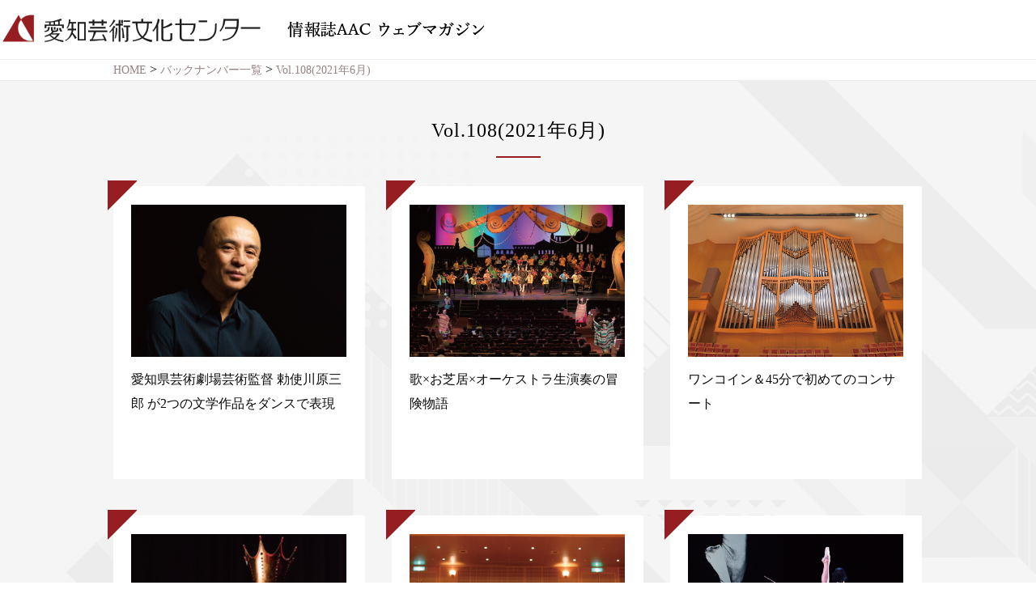

--- FILE ---
content_type: text/html; charset=UTF-8
request_url: https://www.aac.pref.aichi.jp/aac/aac109/contents/index108.html
body_size: 8848
content:
<!DOCTYPE html>
<html lang="ja">

<head>
  <meta charset="utf-8" />
  <meta name="viewport" content="width=device-width,initial-scale=1.0">
  <meta name="description" content="" />
  <meta name="keywords" content="" />
  <meta name="format-detection" content="telephone=no">
  <!-- js -->
  <script src="//ajax.googleapis.com/ajax/libs/jquery/1.11.2/jquery.min.js"></script>
  <script language="javascript" type="text/javascript" src="../js/my_func.js"></script>
  <script language="javascript" type="text/javascript" src="../js/ga.js"></script>
  <!-- css -->
  <link rel="stylesheet" href="../css/src/basic.css" type="text/css" />
  <link rel="stylesheet" href="../css/src/common.css" type="text/css" />
  <link rel="stylesheet" href="../css/src/style.css" type="text/css" />
  <title></title>
  <meta property="og:site_name" content="">
  <meta property="og:image" content="">
  <meta property="og:url" content="">
  <meta property="og:type" content="website">
  <meta property="og:title" content="">
  <meta property="og:description" content="">
  <!--[if lt IE 9]>
    <script src="js/html5shiv.min.js"></script>
    <script src="js/css3-mediaqueries.js"></script>
    <![endif]-->
</head>

<body id="contents">
  <header id="header">
    <h1 class="logo"><a href="../"><img src="../images/src/logo.png" alt="愛知芸術文化センター情報誌AACウェブマガジン"></a></h1>
  </header>
  <!-- パンくず -->
  <div class="bread_wrap">
    <div class="breadcrumbs" vocab="http://schema.org/" typeof="BreadcrumbList">
      <span property="itemListElement" typeof="ListItem">
        <a property="item" typeof="WebPage" href="../" class="home">
          <span property="name">HOME</span>
        </a>
        <meta property="position" content="1">
      </span> > <span property="itemListElement" typeof="ListItem"><a property="item" typeof="WebPage" href="../backnumber/">
          <span property="name">バックナンバー一覧</span>
        </a>
        <meta property="position" content="2">
      </span> > <span property="itemListElement" typeof="ListItem"><span property="name">Vol.108(2021年6月)</span>
        <meta property="position" content="2">
      </span>
    </div>
  </div>
  <main>
    <div class="container">
      <article>
        <div class="bg01">
          <section class="contents_sec">
            <h2 class="common_ttl01"><span>Vol.108(2021年6月)</span></h2>
            <ul class="contents_list">
              <li class="cate02">
                <a href="202106/index01.html">
                  <img src="../images/src/img13.jpg" alt="">
                  <span>愛知県芸術劇場芸術監督 勅使川原三郎 が2つの文学作品をダンスで表現</span>
                </a>
              </li>
              <li class="cate02">
                <a href="202106/index02.html">
                  <img src="../images/src/contents/202106/img05.jpg" alt="">
                  <span>歌×お芝居×オーケストラ生演奏の冒険物語</span>
                </a>
              </li>
              <li class="cate02">
                <a href="202106/index03.html">
                  <img src="../images/src/contents/202106/img08.jpg" alt="">
                  <span>ワンコイン＆45分で初めてのコンサート</span>
                </a>
              </li>
              <li class="cate02">
                <a href="202106/index04.html">
                  <img src="../images/src/img14.jpg" alt="">
                  <span>世界の子どもたちが夢中に！仕掛け満載のパフォーマンス</span>
                </a>
              </li>
              <li class="cate02">
                <a href="202106/index05.html">
                  <img src="../images/src/contents/202106/img14.jpg" alt="">
                  <span>0歳から参加できる、赤ちゃん　小学生向けの体験・ワークショップが勢ぞろい</span>
                </a>
              </li>
              <li class="cate02">
                <a href="202106/index06.html">
                  <img src="../images/src/contents/202106/img20.jpg" alt="">
                  <span>古典の名作から現代的な振付まで…  英国ロイヤル・バレエ団プリンシパルナタリア・オシポワがバレリーナの生涯と心情を魅惑的に表現</span>
                </a>
              </li>
              <li class="cate01">
                <a href="202106/index07.html">
                  <img src="../images/src/img15.jpg" alt="">
                  <span>映像作家／画家・石田尚志 インタビュー</span>
                </a>
              </li>
              <li class="cate01">
                <a href="202106/index08.html">
                  <img src="../images/src/contents/202106/img28.jpg" alt="">
                  <span>パフォーマンスアーティスト・村田峰紀 インタビュー</span>
                </a>
              </li>
              <li class="cate04">
                <a href="202106/index09.html">
                  <img src="../images/src/contents/202106/img32.jpg" alt="">
                  <span>REVIEW</span>
                </a>
              </li>
              <li class="cate03">
                <a href="202106/index10.html">
                  <img src="../images/src/contents/202106/img36.jpg" alt="">
                  <span>ART LIBRARY＆NEWS</span>
                </a>
              </li>
            </ul>
          </section>
          <section class="sns_sec">
            <div class="flex">
              <div class="sns_block">
                <h2 class="common_ttl02 f_times">Twitter</h2>
                <a class="twitter-timeline" data-width="415" data-height="450" href="https://twitter.com/APAT_info?ref_src=twsrc%5Etfw">Tweets by APAT_info</a>
                <script async src="https://platform.twitter.com/widgets.js" charset="utf-8"></script>
              </div>
              <div class="sns_block">
                <h2 class="common_ttl02 f_times">Facebook</h2>
                <div class="fb-page" data-href="https://www.facebook.com/&#x611b;&#x77e5;&#x770c;&#x82b8;&#x8853;&#x5287;&#x5834;-1390709441154018/" data-tabs="timeline" data-width="412" data-height="450" data-small-header="false" data-adapt-container-width="true" data-hide-cover="false" data-show-facepile="false">
                  <blockquote cite="https://www.facebook.com/&#x611b;&#x77e5;&#x770c;&#x82b8;&#x8853;&#x5287;&#x5834;-1390709441154018/" class="fb-xfbml-parse-ignore"><a href="https://www.facebook.com/&#x611b;&#x77e5;&#x770c;&#x82b8;&#x8853;&#x5287;&#x5834;-1390709441154018/">愛知県芸術劇場</a></blockquote>
                </div>
              </div>
            </div>
          </section>
          <section class="link_sec">
            <ul>
              <li><a href="https://www.aac.pref.aichi.jp" target="blank"><img src="../images/src/btn01.jpg" alt="愛知芸術文化センター"></a></li>
              <li><a href="https://www-art.aac.pref.aichi.jp" target="blank"><img src="../images/src/btn04.jpg" alt="愛知県美術館"></a></li>
              <li><a href="https://www-stage.aac.pref.aichi.jp" target="blank"><img src="../images/src/btn05.jpg" alt="愛知県芸術劇場"></a></li>
            </ul>
          </section>
        </div>
        <section class="back_sec">
          <div class="back_top">
            <h2 class="common_ttl01 f_color"><span class="f_times">BACK NUMBER</span>バックナンバー</h2>
          </div>
          <div class="back_list">
            <ul>
              <li><a href="../contents/index108.html"><img src="../images/src/index_pic_108.jpg" alt=""><span>vol.107<small>(2021年6月)</small></span></a></li>
              <li><a href="https://www.aac.pref.aichi.jp/aac/aac107/HTML5/pc.html#/page/1" target="blank"><img src="../images/src/index_pic_107.jpg" alt=""><span>vol.107<small>(2021年3月)</small></span></a></li>
              <li><a href="https://www.aac.pref.aichi.jp/aac/aac106/HTML5/pc.html#/page/1" target="blank"><img src="../images/src/thumb01.jpg" alt=""><span>vol.106<small>(2020年12月)</small></span></a></li>
              <li><a href="https://www.aac.pref.aichi.jp/aac/aac105/HTML5/pc.html#/page/1" target="blank"><img src="../images/src/thumb02.jpg" alt=""><span>vol.105<small>(2020年9月)</small></span></a></li>
            </ul>
            <p class="common_btn01"><a href="../backnumber/">過去発刊分を一覧で見る</a></p>
          </div>
        </section>
      </article>
    </div>
  </main>
  <footer id="footer">
    <small>Copyright(C) AICHI ARTS CENTER. All rights reserved.</small>
  </footer>
</body>
<div id="fb-root"></div>
<script async defer crossorigin="anonymous" src="https://connect.facebook.net/ja_JP/sdk.js#xfbml=1&version=v10.0" nonce="966UniNn"></script>

</html>

--- FILE ---
content_type: text/css
request_url: https://www.aac.pref.aichi.jp/aac/aac109/css/src/basic.css
body_size: 1634
content:
@charset "utf-8";
html, body, div, span, applet, object, iframe, h1, h2, h3, h4, h5, h6, p, blockquote, pre, a, abbr, acronym, address, big, cite, code, del, dfn, em, img, ins, kbd, q, s, samp, small, strike, strong, sub, sup, tt, var, b, u, i, center, dl, dt, dd, ol, ul, li, fieldset, form, label, legend, table, caption, tbody, tfoot, thead, tr, th, td, article, aside, canvas, details, embed, figure, figcaption, footer, header, hgroup, menu, nav, output, ruby, section, summary, time, mark, audio, video { margin: 0; padding: 0; border: 0; font-style: normal; font-weight: normal; font-size: inherit; vertical-align: baseline; }
article, aside, details, figcaption, figure, footer, header, hgroup, menu, nav, section { }
html { overflow-y: scroll; }
blockquote, q { quotes: none; }
blockquote:before, blockquote:after, q:before, q:after { content: ''; content: none; }
input, textarea { margin: 0; padding: 0; }
ol, ul { list-style: none; }
table { border-collapse: collapse; border-spacing: 0; }
caption, th { text-align: left; }
a:focus { outline: none; }
.clearfix:after { content: "."; display: block; clear: both; height: 0; visibility: hidden; }
.clearfix { min-height: 1px; }
* html .clearfix { height: 1px;/*\*/	/*/
			    height: auto;
			    overflow: hidden;
			    /**/ }
	.clear { clear: both; }
	.inline_block { display: inline-block; *display: inline; *zoom: 1; }
	table { width: 100%; }
	a { text-decoration: none; color: #090909; }
	a:hover { -webkit-transition: 0.7s; -moz-transition: 0.7s; -o-transition: 0.7s; transition: 0.7s; }
	a img:hover { filter: alpha(opacity=75); -moz-opacity: 0.75; opacity: 0.75; }


--- FILE ---
content_type: text/css
request_url: https://www.aac.pref.aichi.jp/aac/aac109/css/src/common.css
body_size: 11931
content:
@charset "utf-8";
@font-face { font-family: "Yu Gothic M"; src: local("Yu Gothic Medium"); }
body { background: #fff; width: 100%; -webkit-text-size-adjust: 100%; font-feature-settings: "palt"; font-family: "Yu Mincho Medium", "Yu Mincho Medium", "Yu Mincho", "ヒラギノ明朝 ProN W6", "HiraMinProN-W6", "HG明朝E", "ＭＳ Ｐ明朝", "MS PMincho", "MS 明朝", serif; overflow: hidden; }

/* -------

【重要】
上記bodyに対するfont-familyの記述は必要なものだけ使用し、
使わない分は忘れずに削除すること。

----*/
img { max-width: 100%; width: auto; height: auto; vertical-align: bottom; }

/*PC用*/
@media print, screen {
  .pc { display: block !important }
  .sp { display: none !important }
  .h_menu, #sp_global_nav { display: none; }
  #header { margin: 0 auto; width: 1280px; padding: 15px 0 18px; }
  .bread_wrap { border-top: 1px solid #ededed; border-bottom: 1px solid #ededed; padding: 3px 0; }
  .bread_wrap .breadcrumbs { margin: 0 auto; width: 1000px; }
  .bread_wrap .breadcrumbs span { color: #988383; font-size: 14px; }
  .common_ttl01 { text-align: center; font-size: 18px; margin-bottom: 35px; letter-spacing: 1px; }
  .common_ttl01 span { font-size: 30px; color: #961e23; display: block; position: relative; padding-bottom: 18px; }
  .common_ttl01 span:before { content: ""; width: 55px; height: 2px; display: inline-block; background: #961e23; position: absolute; right: 0; left: 0; top: 42px; margin: auto; }
  .contents_sec ul.contents_list { margin: 0 auto 40px; width: 1000px; display: flex; display: -webkit-flex; display: -moz-flex; flex-wrap: wrap; -webkit-flex-wrap: wrap; -moz-flex-wrap: wrap; }
  .contents_sec ul.contents_list li { width: 311px; margin: 0 33px 45px 0; }
  .contents_sec ul.contents_list li:nth-child(3n) { margin: 0 0 45px 0; }
  .contents_sec ul.contents_list li a { display: block; background: #fff; padding: 20px 19px 0; height: 362px; box-sizing: border-box; position: relative; width: 100%; border: 3px solid #fff; }
  .contents_sec ul.contents_list li a:hover { border: 3px solid #00a0e9; }
  .contents_sec ul.contents_list li.cate02 a:hover { border: 3px solid #961e23; }
  .contents_sec ul.contents_list li.cate03 a:hover { border: 3px solid #0b903f; }
  .contents_sec ul.contents_list li.cate04 a:hover { border: 3px solid #6f6f6f; }
  .contents_sec ul.contents_list li a:before { content: ""; width: 37px; height: 37px; display: inline-block; background: url(../../images/src/ico01.png)no-repeat left top; position: absolute; left: -10px; top: -10px; }
  .contents_sec ul.contents_list li.cate02 a:before { background-image: url(../../images/src/ico02.png); }
  .contents_sec ul.contents_list li.cate03 a:before { background-image: url(../../images/src/ico03.png); }
  .contents_sec ul.contents_list li.cate04 a:before { background-image: url(../../images/src/ico04.png); }
  .contents_sec ul.contents_list li a img { margin-bottom: 13px; width: 266px; height: 188px; object-fit: cover; }
  .contents_sec ul.contents_list li a span { line-height: 1.9; text-overflow: ellipsis; height: 117px; display: -webkit-box; -webkit-box-orient: vertical; -webkit-line-clamp: 4; overflow: hidden; }
  .bg01 .sns_sec { background: rgba(255, 255, 255, 0.4); }
  .bg01 .sns_sec .flex { margin: 0 auto; width: 920px; }
  .bg01 .sns_sec .flex .sns_block { width: 410px; padding: 60px 0 55px; }
  .bg01 .sns_sec .flex .sns_block h2.common_ttl02.f_times { text-align: center; font-size: 30px; letter-spacing: 2px; position: relative; margin-bottom: 32px; }
  .bg01 .sns_sec .flex .sns_block h2.common_ttl02.f_times:before { content: ""; width: 55px; height: 2px; display: inline-block; background: #961e23; position: absolute; right: 0; left: 0; top: 42px; margin: auto; }
  .bg01 .sns_sec .flex .sns_block iframe {    /* height: 415px !important; *//* width: 100% !important; */ }
  .bg01 .link_sec ul { display: flex; display: -webkit-flex; display: -moz-flex; justify-content: space-between; -webkit-justify-content: space-between; -moz-justify-content: space-between; margin: 0 auto; width: 1000px; padding: 61px 0 55px; }
  .back_sec .back_list ul { display: flex; display: -webkit-flex; display: -moz-flex; }
  .back_sec .back_list ul li { width: 247px; margin-right: 2px; }
  .back_sec .back_list ul li:nth-child(4) { margin: 0; }
  .back_sec .back_list ul li a { display: block; padding: 20px 32px 15px; box-sizing: border-box; border: 2px solid #fff; }
  .back_sec .back_list ul li:hover a { border: 2px solid #e2e2e2; }
  .back_sec .back_list ul li a img { margin-bottom: 8px; width: 182px; height: 258px; }
  .back_sec .back_list ul li a span { display: block; color: #264fbb; }
  .back_sec .back_list ul li a span small { font-size: 14px; display: block; }
  .back_sec { background: url(../../images/src/bg02.jpg)no-repeat top 215px center; height: 751px; }
  .back_sec .back_top { background: #961e23; padding: 47px 0 0; height: 216px; box-sizing: border-box; }
  .back_sec .back_top h2.common_ttl01.f_color { color: #fff; }
  .back_sec .back_top h2.common_ttl01.f_color span.f_times { color: #fff; }
  .back_sec .back_top h2.common_ttl01.f_color span.f_times:before { background: #fff; }
  .back_sec .back_list { margin: -51px auto 0; width: 1100px; background: #fff; box-sizing: border-box; padding: 38px 53px 56px; position: relative; }
  .common_btn01 { position: absolute; right: 0; left: 0; bottom: -33px; margin: 0 auto; width: 447px; }
  .common_btn01 a { color: #fff; background: #41414b; display: block; text-align: center; padding: 19px 0 17px; letter-spacing: 1px; }
  .common_btn01:hover a { background: #961e23; }
  #footer small { text-align: center; display: block; color: #fff; font-family: "游ゴシック Medium", "Yu Gothic Medium", "游ゴシック体", "Yu Gothic M", "YuGothic", "Yu Gothic", "メイリオ", Meiryo, Verdana, "ヒラギノ角ゴ ProN W3", "Hiragino Kaku Gothic ProN", Arial, sans-serif; background: #961e23; padding: 16px 0 11px; }
}
/*SP用*/
@media screen and (max-width:768px) {
  .pc { display: none !important }
  .sp { display: block !important }
  img { max-width: 100%; height: auto; width: auto; }
  body {/* min-width: auto !important; *//* overflow: inherit !important; */}
  .sp_tac { text-align: center !important; }
  .sp_tar { text-align: right !important; }
  .sp_mb15 { margin-bottom: 15px !important; }
  .sp_mb20 { margin-bottom: 20px !important; }
  div, p, dd, dl, dt, th, td, span, li { box-sizing: border-box; }
  #header {margin: 0 auto;padding: 3vw 2vw;width: 100%;box-sizing: border-box;}
  .bread_wrap { border-top: 1px solid #ededed; border-bottom: 1px solid #ededed; padding: 3px 0; }
  .bread_wrap .breadcrumbs {margin: 0 auto;padding: 1vw 2vw;width: 100%;}
  .bread_wrap .breadcrumbs span { color: #988383; font-size: 3.5vw; }
  .common_ttl01 { text-align: center; font-size: 4.5vw; margin-bottom: 6vw; letter-spacing: 1px; }
  .common_ttl01 span { font-size: 6vw; color: #961e23; display: block; position: relative; padding-bottom: 5vw; }
  .common_ttl01 span:before { content: ""; width: 13vw; height: 3px; display: inline-block; background: #961e23; position: absolute; right: 0; left: 0; top: 9vw; margin: auto; }
  .contents_sec ul.contents_list { margin: 0 auto 4vw; width: 92vw; display: flex; display: -webkit-flex; display: -moz-flex; flex-wrap: wrap; -webkit-flex-wrap: wrap; -moz-flex-wrap: wrap; }
  .contents_sec ul.contents_list li {width: 47%;margin: 0 6% 6vw 0 !important;}
  .contents_sec ul.contents_list li:nth-child(2n) {margin: 0 0 6vw 0 !important;}
  .contents_sec ul.contents_list li a {display: block;background: #fff;padding: 3vw 3vw 4vw;box-sizing: border-box;position: relative;width: 100%;border: 3px solid #fff;height: inherit;}
  .contents_sec ul.contents_list li a:hover { border: 3px solid #00a0e9; }
  .contents_sec ul.contents_list li.cate02 a:hover { border: 3px solid #961e23; }
  .contents_sec ul.contents_list li.cate03 a:hover { border: 3px solid #0b903f; }
  .contents_sec ul.contents_list li.cate04 a:hover { border: 3px solid #6f6f6f; }
  .contents_sec ul.contents_list li a:before { content: ""; width: 7vw; height: 7vw; display: inline-block; background: url(../../images/src/ico01.png)no-repeat left top / 100%; position: absolute; left: -2vw; top: -2vw; }
  .contents_sec ul.contents_list li.cate02 a:before { background-image: url(../../images/src/ico02.png); }
  .contents_sec ul.contents_list li.cate03 a:before { background-image: url(../../images/src/ico03.png); }
  .contents_sec ul.contents_list li.cate04 a:before { background-image: url(../../images/src/ico04.png); }
  .contents_sec ul.contents_list li a img { margin-bottom: 2vw; width: 100%; height: 30vw; object-fit: cover; }
  .contents_sec ul.contents_list li a span { display: block; font-size: 3.5vw; line-height: 1.6; overflow: hidden; height: 17vw; display: -webkit-box; -webkit-box-orient: vertical; -webkit-line-clamp: 3; overflow: hidden; }
  .bg01 .sns_sec { background: rgba(255, 255, 255, 0.4); display: none; }
  .bg01 .sns_sec .flex { margin: 0 auto; width: 920px; }
  .bg01 .sns_sec .flex .sns_block { width: 410px; padding: 60px 0 55px; }
  .bg01 .sns_sec .flex .sns_block h2.common_ttl02.f_times { text-align: center; font-size: 30px; letter-spacing: 2px; position: relative; margin-bottom: 32px; }
  .bg01 .sns_sec .flex .sns_block h2.common_ttl02.f_times:before { content: ""; width: 55px; height: 2px; display: inline-block; background: #961e23; position: absolute; right: 0; left: 0; top: 42px; margin: auto; }
  .bg01 .link_sec { background: rgba(255, 255, 255, 0.6); }
  .bg01 .link_sec ul { margin: 0 auto; padding: 10vw 0 6vw; display: block; width: 70vw; }
  .bg01 .link_sec ul li {margin-bottom: 5vw;text-align: center;width: 100% !important;}
  .back_sec .back_list ul { display: flex; display: -webkit-flex; display: -moz-flex; justify-content: space-between; -webkit-justify-content: space-between; -moz-justify-content: space-between; flex-wrap: wrap; -webkit-flex-wrap: wrap; -moz-flex-wrap: wrap; }
  .back_sec .back_list ul li { width: 46%; margin-bottom: 4vw; }
  .back_sec .back_list ul li:nth-child(4) { margin: 0; }
  .back_sec .back_list ul li a {display: block;box-sizing: border-box;border: 2px solid #fff;padding: 0;}
  .back_sec .back_list ul li:hover a { border: 2px solid #e2e2e2; }
  .back_sec .back_list ul li a img { margin-bottom: 8px; width: 100%; height: 52vw; object-fit: cover; }
  .back_sec .back_list ul li a span { display: block; color: #264fbb; font-size: 4vw; }
  .back_sec .back_list ul li a span small { font-size: 3.5vw; display: block; }
  .back_sec {background: url(../../images/src/sp/bg02.jpg)no-repeat top 53vw center / 100% !important;padding-bottom: 33vw;height: inherit !important;}
  .back_sec .back_top {background: #961e23;padding: 9vw 0 0 !important;height: 56vw !important;box-sizing: border-box;}
  .back_sec .back_top h2.common_ttl01.f_color { color: #fff; }
  .back_sec .back_top h2.common_ttl01.f_color span.f_times { color: #fff; }
  .back_sec .back_top h2.common_ttl01.f_color span.f_times:before { background: #fff; }
  .back_sec .back_list {margin: -24vw auto 0 !important;width: 92vw !important;background: #fff;box-sizing: border-box;padding: 5vw 4vw 15vw !important;position: relative;}
  .common_btn01 {position: absolute;right: 0;left: 0;bottom: -9vw !important;margin: 0 auto;width: 76vw !important;}
  .common_btn01 a { color: #fff; background: #41414b; display: block; text-align: center; padding: 19px 0 17px; letter-spacing: 1px; }
  .common_btn01:hover a { background: #961e23; }
  #footer small { width: 100%; text-align: center; display: block; color: #fff; font-family: "游ゴシック Medium", "Yu Gothic Medium", "游ゴシック体", "Yu Gothic M", "YuGothic", "Yu Gothic", "メイリオ", Meiryo, Verdana, "ヒラギノ角ゴ ProN W3", "Hiragino Kaku Gothic ProN", Arial, sans-serif; background: #961e23; padding: 2vw 0 1.5vw; font-size: 3.5vw; }
}


--- FILE ---
content_type: text/css
request_url: https://www.aac.pref.aichi.jp/aac/aac109/css/src/style.css
body_size: 17237
content:
@charset "utf-8";

/* 汎用 */
a:hover img { opacity: 0.8; filter: alpha(opacity=80); -moz-opacity: 0.8; }
.mb15 { margin-bottom: 15px; }
.mb20 { margin-bottom: 20px; }
.mb30 { margin-bottom: 30px; }
.mb40 { margin-bottom: 40px; }
.mb45 { margin-bottom: 45px; }
.mb50 { margin-bottom: 50px; }
.mb60 { margin-bottom: 60px; }
.mb70 { margin-bottom: 70px; }
.mb100 { margin-bottom: 100px; }
.mr40 { margin-right: 40px; }
.tal { text-align: left; }
.tac { text-align: center; }
.tar { text-align: right; }
.st { font-weight: bold; }
.fl { float: left; }
.fr { float: right; }
.fs16 { font-size: 16px; }
.fs18 { font-size: 18px; }
.flex { display: -webkit-flex; display: flex; -webkit-flex-wrap: wrap; flex-wrap: wrap; justify-content: space-between; }
.flex_no_justify { display: -webkit-flex; display: flex; -webkit-flex-wrap: wrap; flex-wrap: wrap; }
.f_min { font-family: "Yu Mincho Medium", "Yu Mincho", "ヒラギノ明朝 ProN W3", "HiraMinProN-W3", "HG明朝E", "ＭＳ Ｐ明朝", "MS PMincho", "MS 明朝", serif; }
.f_times { font-family: TimesNewRoman, "Times New Roman", Times, Baskerville, Georgia, serif; }
.f_arial { font-family: Arial, "Helvetica Neue", Helvetica, sans-serif; }
.f_gothic { font-family: "游ゴシック Medium", "Yu Gothic Medium", "游ゴシック体", "Yu Gothic M", "YuGothic", "Yu Gothic", "メイリオ", Meiryo, Verdana, "ヒラギノ角ゴ ProN W3", "Hiragino Kaku Gothic ProN", Arial, sans-serif; }
.f_arial { font-family: Arial, "Helvetica Neue", Helvetica, sans-serif; }
.fit_img { display: flex; justify-content: center; align-items: center; /*IE用*/ flex-direction: column; }
.fit_img img { max-width: 100%; max-height: 100%; width: auto; height: auto; }
.regacy_fit_img { display: relative; overflow: hidden; }
.regacy_fit_img img { position: absolute; left: -50%; right: -50%; top: -50%; bottom: -50%; margin: auto; max-width: 100%; max-height: 100%; width: auto; height: auto; }
.ofi { object-fit: cover; font-family: 'object-fit:cover; '; }

/*PC用*/
@media print, screen {
	.pc { display: block !important }
	.sp { display: none !important }
	.h_menu, #sp_global_nav { display: none; }
	#top .mv { position: relative; margin-bottom: 60px; background: url(../../images/src/mv_bg.jpg)no-repeat top center; background-size: cover; }
	#top .mv:before { content: ""; width: 100%; height: 174px; display: inline-block; background: #961e23; position: absolute; left: 0; right: 0; bottom: -60px; z-index: -1; }
	#top .mv .mv_bg { margin: 0 auto; width: 1070px; height: 560px; position: relative; z-index: 1; }
	#top .mv .mv_bg img { position: absolute; top: 165px; }
	#top .bg01 { background: url(../../images/src/bg01.jpg)no-repeat top center; padding: 45px 0 0; }
	#top .bg01 .contents_sec { margin: 0 auto; width: 1000px; }
	#top .back_sec { background: url(../../images/src/bg02.jpg)no-repeat top 215px center; height: 751px; }
	#top .back_sec .back_top { background: #961e23; padding: 47px 0 0; height: 216px; box-sizing: border-box; }
	#top .back_sec .back_top h2.common_ttl01.f_color { color: #fff; }
	#top .back_sec .back_top h2.common_ttl01.f_color span.f_times { color: #fff; }
	#top .back_sec .back_top h2.common_ttl01.f_color span.f_times:before { background: #fff; }
	#top .back_sec .back_list { margin: -51px auto 0; width: 1100px; background: #fff; box-sizing: border-box; padding: 38px 53px 56px; position: relative; }
	#top .back_sec .back_list p.common_btn01 { position: absolute; right: 0; left: 0; bottom: -33px; margin: 0 auto; width: 447px; }
	#top .back_sec .back_list p.common_btn01 a { color: #fff; background: #41414b; display: block; text-align: center; padding: 19px 0 17px; letter-spacing: 1px; }
	#top .back_sec .back_list p.common_btn01:hover a { background: #961e23; }

	/* backnumber */
	#backnumber .bg01, #contents .bg01 { background: url(../../images/src/bg01.jpg)no-repeat top center; padding: 45px 0 0; }
	#backnumber .bg01 .back_sec { padding-bottom: 62px; height: auto; background: none; }
	#backnumber .bg01 .back_sec .back_list { margin: 0 auto 35px; padding-bottom: 1px; width: 1255px; }
	#backnumber .bg01 .back_sec .back_list ul { flex-wrap: wrap; -webkit-flex-wrap: wrap; -moz-flex-wrap: wrap; margin: 0 auto 27px; width: 1200px; background: #fff; box-sizing: border-box; padding: 28px 48px 9px; }
	#backnumber .bg01 .back_sec .back_list ul li {margin-right: 29px;margin-bottom: 24px;}
	#backnumber .bg01 .back_sec ul.list_navi { text-align: center; }
	#backnumber .bg01 .back_sec ul.list_navi li.active a { color: #fff; background: #961e23; border-color: #961e23; }
	#backnumber .bg01 .back_sec ul.list_navi li { display: inline-block; width: 34px; height: 34px; margin: 0 1px; }
	#backnumber .bg01 .back_sec ul.list_navi li a { display: block; text-align: center; padding-top: 4px; border: 1px solid #000; width: 100%; height: 100%; box-sizing: border-box; }
	#backnumber .bg01 .link_sec ul, #contents .bg01 .link_sec ul {/* width: 832px; */ }
	#backnumber .bg01 .link_sec ul li, #contents .bg01 .link_sec ul li { width: 381px; }
	#backnumber .bg01 .link_sec ul li a span, #contents .bg01 .link_sec ul li a span { display: block; font-size: 14px; padding-top: 6px; letter-spacing: 1px; line-height: 1.9; }

	/* contents */
	#contents .contents_sec .common_ttl01 span { font-size: 24px; color: #000; }
	#contents .contents_sec .common_ttl01 span:before { top: 48px; }
	#contents .detail_bg01 {background: url(../../images/src/bg03.jpg)repeat top center;padding: 75px 0 0;}
	#contents .contents_detail_sec .detail_box { background: #fff; margin: 0 auto 40px; width: 1100px; padding: 55px 100px 76px; box-sizing: border-box; position: relative; }
	#contents .contents_detail_sec .detail_box:before { content: ""; display: inline-block; position: absolute; border-bottom: 47px solid transparent; border-left: 47px solid #00a0e9; left: -5px; top: -5px; }
	#contents .contents_detail_sec .detail_box h2 { font-size: 24px; color: #00a0e9; letter-spacing: 2px; }
	#contents .contents_detail_sec .detail_box h3 { font-size: 22px; border-bottom: 3px solid #00a0e9; padding-bottom: 8px; }
	#contents .contents_detail_sec .detail_box h3 span { padding: 0 14px; }
	#contents .contents_detail_sec .orange_bg {background: #f5efea;padding: 30px 48px;position: relative;}
	#contents .contents_detail_sec .orange_bg.subttl{
    background: #f5efea url(../../images/src/subttl.jpg)no-repeat top 52px right 64px /100px;
}
#contents .contents_detail_sec .orange_bg.predate{
    background: #f5efea url(../../images/src/data.jpg)no-repeat top 52px right 64px /135px;
}


#contents .contents_detail_sec .sns_block{
    display: flex;
    display:-webkit-flex;
    display:-moz-flex;
    justify-content:space-between;
    -webkit-justify-content:space-between;
    -moz-justify-content:space-between;
    margin: 28px auto 0;
    width:360px;
    align-items: center;
}

#contents .contents_detail_sec .orange_bg .ab{
    position: absolute;
    right: 52px;
    top: 199px;
}

#contents .contents_detail_sec .fb-like{padding-top: 9px;}

#contents .contents_detail_sec .sns_block .tw_btn{
    vertical-align: initial;
    margin: -5px 0 0;
}
	#contents .contents_detail_sec .detail_txt01 a { color: #4267b2; text-decoration: underline; }
	#contents .contents_detail_sec .main_img img{
    margin-bottom: 8px;
}
	#contents .contents_detail_sec .detail_box p.detail_txt02 { line-height: 2; letter-spacing: 1px; }
	#contents .contents_detail_sec .detail_box p.detail_txt02 a { color: #4267b2; text-decoration: underline; }
	#contents .contents_detail_sec .detail_box h4 { font-size: 20px; padding-left: 30px; position: relative; }
	#contents .contents_detail_sec .detail_box h4:before { content: ""; display: inline-block; position: absolute; border-right: 12px solid transparent; border-bottom: 28px solid #00a0e9; left: 0; top: 0; }
	#contents .contents_detail_sec .detail_box .flex { align-items: flex-start; }
	#contents .contents_detail_sec .detail_box .flex .txt_area { width: 570px; }
	#contents .contents_detail_sec .detail_box .flex.mb50 img { width: 195px; }
	#contents .contents_detail_sec .detail_box p.detail_txt03 { background: #f5efea; padding: 33px 62px 25px; line-height: 2; }
	#contents .contents_detail_sec p.common_btn01 { position: static; margin-bottom: 80px; }
	#contents .contents_detail_sec.cate02 .detail_box:before { border-bottom: 47px solid transparent; border-left: 47px solid #961e23; }
	#contents .contents_detail_sec.cate02 .detail_box h2 { color: #961e23; }
	#contents .contents_detail_sec.cate02 .detail_box h3 { border-color: #961e23; }
	#contents .contents_detail_sec.cate02 .detail_box h4:before { border-right: 12px solid transparent; border-bottom: 28px solid #961e23; }
	#contents .contents_detail_sec.cate03 .detail_box:before { border-bottom: 47px solid transparent; border-left: 47px solid #0b903f; }
	#contents .contents_detail_sec.cate03 .detail_box h2 { color: #0b903f; }
	#contents .contents_detail_sec.cate03 .detail_box h3 { border-color: #0b903f; }
	#contents .contents_detail_sec.cate03 .detail_box h4:before { border-right: 12px solid transparent; border-bottom: 28px solid #0b903f; }
	#contents .contents_detail_sec.cate04 .detail_box:before { border-bottom: 47px solid transparent; border-left: 47px solid #6f6f6f; }
	#contents .contents_detail_sec.cate04 .detail_box h2 { color: #6f6f6f; }
	#contents .contents_detail_sec.cate04 .detail_box h3 { border-color: #6f6f6f; }
	#contents .contents_detail_sec.cate04 .detail_box h4:before { border-right: 12px solid transparent; border-bottom: 28px solid #6f6f6f; }
}
/*SP用*/
@media screen and (max-width:768px) {
	.pc { display: none !important }
	.sp { display: block !important }
	img { max-width: 100%; height: auto; width: auto; }
	body {/* min-width: auto !important; *//* overflow: inherit !important; */ font-size: 3.5vw;} 
	.sp_tac { text-align: center !important; }
	.sp_tar { text-align: right !important; }
	.sp_mb15 { margin-bottom: 15px !important; }
	.sp_mb20 { margin-bottom: 20px !important; }
	div, p, dd, dl, dt, th, td, span, li { box-sizing: border-box; }
	#top .mv {position: relative;margin-bottom: 0;}
	#top .mv:before { display: none; }
	#top .mv .mv_bg {margin: 0 auto;height: 92vw;position: relative;background: url(../../images/src/sp/mv_bg.jpg)no-repeat top center / 100%;z-index: 1;width: 100%;box-sizing: border-box;}
	#top .mv .mv_bg img { position: absolute; left: 5vw; top: 24vw; width: 62vw; }
	#top .bg01 { background: url(../../images/src/sp/bg01.jpg)no-repeat top center / 105%; padding: 11vw 0 0; }
	#top .bg01 .contents_sec {margin: 0 auto;width: 100%;box-sizing: border-box;}
	#top .bg01 .sns_sec { display: none; }
	#top .back_sec .back_top h2.common_ttl01.f_color { color: #fff; }
	#top .back_sec .back_top h2.common_ttl01.f_color span.f_times { color: #fff; }
	#top .back_sec .back_top h2.common_ttl01.f_color span.f_times:before { background: #fff; }
	#top .back_sec .back_list p.common_btn01 a { color: #fff; background: #41414b; display: block; text-align: center; padding: 19px 0 17px; letter-spacing: 1px; }
	#top .back_sec .back_list p.common_btn01:hover a { background: #961e23; }

	/* backnumber */
	#backnumber .bg01, #contents .bg01 { background: url(../../images/src/sp/bg01.jpg)no-repeat top center / 124%; padding: 5vw 0 0; }
	#backnumber .bg01 .back_sec { padding-bottom: 62px; height: auto; background: none; }
	#backnumber .bg01 .back_sec .back_list {margin: 0 auto 3vw !important;}
	#backnumber .bg01 .back_sec .back_list ul {flex-wrap: wrap;-webkit-flex-wrap: wrap;-moz-flex-wrap: wrap;margin: 0 auto 27px;background: #fff;box-sizing: border-box;padding: 1vw 2vw;width: 100%;}
	#backnumber .bg01 .back_sec .back_list ul li {margin-bottom: 3vw;margin-right: 0;}
	#backnumber .bg01 .back_sec ul.list_navi { text-align: center; }
	#backnumber .bg01 .back_sec ul.list_navi li.active a { color: #fff; background: #961e23; border-color: #961e23; }
	#backnumber .bg01 .back_sec ul.list_navi li { display: inline-block; width: 34px; height: 34px; margin: 0 1px; }
	#backnumber .bg01 .back_sec ul.list_navi li a { display: block; text-align: center; padding-top: 4px; border: 1px solid #000; width: 100%; height: 100%; box-sizing: border-box; }
	#backnumber .bg01 .link_sec ul li a span, #contents .bg01 .link_sec ul li a span { display: block; font-size: 4vw; padding-top: 1vw; letter-spacing: 0.2vw; line-height: 1.6; }

	/* contents */
	#contents .contents_sec .common_ttl01 span { color: #000; font-size: 5vw; }
	#contents .contents_sec .common_ttl01 span:before { top: 10vw; }
	#contents .detail_bg01 { background: url(../../images/src/sp/bg01.jpg)repeat top center / 100%; padding: 10vw 0; }
	#contents .contents_detail_sec .detail_box { background: #fff; margin: 0 auto 7vw; width: 92vw; padding: 8vw 5vw 3vw; box-sizing: border-box; position: relative; }
	#contents .contents_detail_sec .detail_box:before { content: ""; display: inline-block; position: absolute; border-bottom: 47px solid transparent; border-left: 47px solid #00a0e9; left: -5px; top: -5px; }
	#contents .contents_detail_sec .detail_box h2 { font-size: 5vw; color: #00a0e9; letter-spacing: 0.2vw; }
	#contents .contents_detail_sec .detail_box p.detail_txt01 { font-size: 4vw; }
#contents .contents_detail_sec .orange_bg .ab{
    right: 4vw;
    top: initial;
    bottom: 2vw;
    font-size: 3.5vw !important;
}
	#contents .contents_detail_sec .detail_txt01 a { color: #4267b2; text-decoration: underline; }
	#contents .contents_detail_sec .detail_box h3 { font-size: 4.5vw; border-bottom: 3px solid #00a0e9; padding-bottom: 1vw; }
	#contents .contents_detail_sec .detail_box h3 span { display: none; }
	#contents .contents_detail_sec .orange_bg { background: #f5efea; padding: 4vw 5vw; }
	#contents .contents_detail_sec .orange_bg.subttl{
    background: #f5efea url(../../images/src/subttl.jpg)no-repeat bottom 11vw right 5vw / 18vw;
    padding-bottom: 34vw;
}
#contents .contents_detail_sec .orange_bg.predate{
    background: #f5efea url(../../images/src/data.jpg)no-repeat bottom 4vw right 5vw / 36vw;
    padding-bottom: 31vw;
}
	#contents .contents_detail_sec .sns_block{
    display: flex;
    display:-webkit-flex;
    display:-moz-flex;
    margin: 28px auto 0;
    align-items: center;
    flex-wrap: wrap;
    -webkit-flex-wrap: wrap;
    -moz-flex-wrap: wrap;
    width: 100%;
}

#contents .contents_detail_sec .fb-like{padding-top: 9px;}

#contents .contents_detail_sec .sns_block .tw_btn{
    vertical-align: initial;
    margin: -5px 0 0;
}
	#contents .contents_detail_sec .detail_box p.detail_txt02 { line-height: 2; letter-spacing: 0.2vw; }
	#contents .contents_detail_sec .detail_box iframe { width: 100%; height: 56vw; }
	#contents .contents_detail_sec .detail_box h4 { font-size: 4.5vw; padding: 1vw 0 0 6vw; position: relative; }
	#contents .contents_detail_sec .detail_box h4:before { content: ""; display: inline-block; position: absolute; border-right: 12px solid transparent; border-bottom: 28px solid #00a0e9; left: 0; top: 0; }
	#contents .contents_detail_sec .detail_box p.detail_txt02 a { color: #4267b2; text-decoration: underline; }
	#contents .contents_detail_sec .detail_box .flex { display: block; }
	#contents .contents_detail_sec .detail_box .flex .txt_area {margin-bottom: 7vw;width: 100%;}
	#contents .contents_detail_sec .detail_box .flex.mb50 img { margin: 0 auto; width: 48vw; display: block; }
	#contents .contents_detail_sec .detail_box p.detail_txt03 { background: #f5efea; padding: 6vw 5vw 5vw; line-height: 2; font-size: 4vw; }
	#contents .contents_detail_sec p.common_btn01 { position: static; margin-bottom: 80px; }
	#contents .contents_detail_sec.cate02 .detail_box:before { border-bottom: 47px solid transparent; border-left: 47px solid #961e23; }
	#contents .contents_detail_sec.cate02 .detail_box h2 { color: #961e23; }
	#contents .contents_detail_sec.cate02 .detail_box h3 { border-color: #961e23; }
	#contents .contents_detail_sec.cate02 .detail_box h4:before { border-right: 12px solid transparent; border-bottom: 28px solid #961e23; }
	#contents .contents_detail_sec.cate03 .detail_box:before { border-bottom: 47px solid transparent; border-left: 47px solid #0b903f; }
	#contents .contents_detail_sec.cate03 .detail_box h2 { color: #0b903f; }
	#contents .contents_detail_sec.cate03 .detail_box h3 { border-color: #0b903f; }
	#contents .contents_detail_sec.cate03 .detail_box h4:before { border-right: 12px solid transparent; border-bottom: 28px solid #0b903f; }
	#contents .contents_detail_sec.cate04 .detail_box:before { border-bottom: 47px solid transparent; border-left: 47px solid #6f6f6f; }
	#contents .contents_detail_sec.cate04 .detail_box h2 { color: #6f6f6f; }
	#contents .contents_detail_sec.cate04 .detail_box h3 { border-color: #6f6f6f; }
	#contents .contents_detail_sec.cate04 .detail_box h4:before { border-right: 12px solid transparent; border-bottom: 28px solid #6f6f6f; }
}

@media print {
    body {
        zoom: 0.6;
        -webkit-print-color-adjust: exact;
    }
}


/* IE10以上 */
@media print and (-ms-high-contrast: none) {
        /* @pageの指定いらないかも */
    @page {
        size: A4;
        margin: 12.7mm 9.7mm;
    }

    body {
        zoom: 1.8;
        width: 1200px;
        transform: scale(0.5);
        transform-origin: 0 0;
    }

--- FILE ---
content_type: application/javascript
request_url: https://www.aac.pref.aichi.jp/aac/aac109/js/my_func.js
body_size: 562
content:
$(function() {
  // #で始まるアンカーをクリックした場合に処理
  $('a[href^=#]').click(function() {
     // スクロールの速度
      var speed = 400; // ミリ秒
     // アンカーの値取得
      var href = $(this).attr("href");
     // 移動先を取得
      var target = $(href == "#" || href == "" ? 'html' : href);
     // 移動先を数値で取得
      var position = target.offset().top;
     // スムーススクロール
  $('body,html').animate({ scrollTop: position }, speed, 'swing');
     return false;
  });
});
